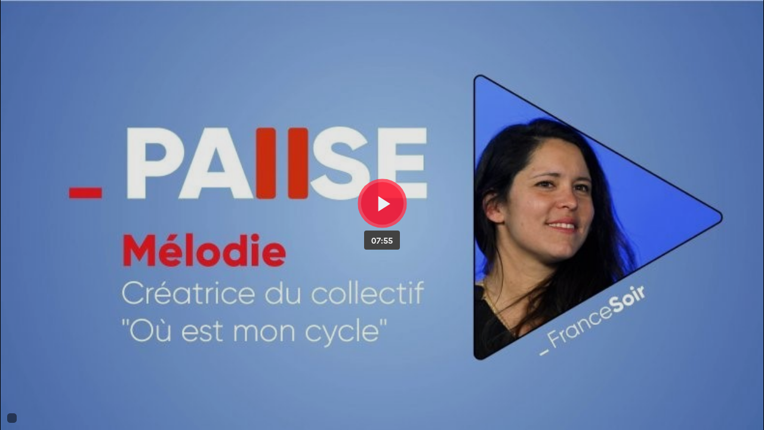

--- FILE ---
content_type: text/html; charset=UTF-8
request_url: https://app.videas.fr/embed/12970dd3-9bcc-4ce1-b8b1-3612e955aaf1/
body_size: 4462
content:
<!DOCTYPE html>
<html lang="en">
<head>
  <meta charset="UTF-8">
  <meta name="viewport" content="width=device-width, initial-scale=1.0">
  <title></title>

<meta property="fb:app_id" content=""/>
<meta property="og:url" content=""/>
<meta property="og:type" content="video"/>
<meta property="og:title" content=""/>
<meta property="og:description" content=""/>

<meta property="og:image" content="https://cdn2.videas.fr/v-medias/thumbnails/a/c2/96/c296d81705d64309b3c95c71823e910e/86763e183b1740158b6e7e7864a0453f/b9a4cdf2-4df4-43c1-aa36-f22424abef41.jpg"/>
<meta property="og:image:width" content=""/>
<meta property="og:image:height" content=""/>

<meta property="og:video" content=""/>
<meta property="og:video:secure_url" content=""/>
<meta property="og:video:type" content="video/mp4"/>
<meta property="og:video:width" content=""/>
<meta property="og:video:height" content=""/>





<script id="data-embed" type="application/json">{"kwargs": {"id": "12970dd3-9bcc-4ce1-b8b1-3612e955aaf1", "model": "share", "key": "uid"}, "metadata": {"title": "", "description": "", "duration": 475.0, "thumbnail": {"image": "https://cdn2.videas.fr/v-medias/thumbnails/a/c2/96/c296d81705d64309b3c95c71823e910e/86763e183b1740158b6e7e7864a0453f/b9a4cdf2-4df4-43c1-aa36-f22424abef41.jpg", "video": null}}, "session_id": "cabda39b-83ef-4f7c-a975-f14f6b32896d", "related_object_id": "12970dd3-9bcc-4ce1-b8b1-3612e955aaf1", "analytics": {"session": "cabda39b-83ef-4f7c-a975-f14f6b32896d", "viewer": null}, "ads": {"enabled": false, "vast_url": null}, "medias": [{"uid": "86763e18-3b17-4015-8b6e-7e7864a0453f", "name": "R\u00e8gles et effets secondaires de la vaccination: \"O\u00f9 est mon cycle\" lib\u00e8re la parole", "type": "video", "thumbnail": "b9a4cdf2-4df4-43c1-aa36-f22424abef41", "src": "https://cdn2.videas.fr/v-medias/s3/a/c2/96/c296d81705d64309b3c95c71823e910e/86763e183b1740158b6e7e7864a0453f/d653b0bc-033f-4656-ae4c-5cd75e95f73b.mp4", "description": "\u003Cp\u003EL'article : \u003Ca href=\"https://www.francesoir.fr/videos-pause-interview/melodie-ou-est-mon-cycle\"\u003Ehttps://www.francesoir.fr/videos-pause-interview/melodie-ou-est-mon-cycle\u003C/a\u003E\u003Cbr /\u003E\nSoutenir FranceSoir : \u003Ca href=\"http://francesoir.fr/soutien\"\u003Efrancesoir.fr/soutien\u003C/a\u003E - Abonnez-vous \u00e0 la newsletter : \u003Ca href=\"http://francesoir.fr/newsletter\"\u003Efrancesoir.fr/newsletter\u003C/a\u003E\u003Cbr /\u003E\nToutes nos vid\u00e9os sont \u00e0 retrouver sur \u003Ca href=\"http://videos.francesoir.fr\"\u003Evideos.francesoir.fr\u003C/a\u003E\u003C/p\u003E\n", "created_at": "2022-03-08T19:50:22.326431+01:00", "duration": 475.0, "metadata": {}, "chapters": [], "overlays": [], "subtitles": [], "is_downloadable": false, "video_is_360": false}], "preload_assets": [], "custom_css": "", "options": {"controls": true, "controls_theme": "default", "controls_btn_info": false, "controls_video_title": true, "controls_continue": false, "controls_seeking": true, "logo": "https://cdn.videas.fr/v-medias/main/a/c2/96/c296d81705d64309b3c95c71823e910e/0e0e7792e7734f8e84924184e39de8d5.png", "logo_href": "", "logo_file": null, "logo_position": "default", "thumbnail_type": "image", "thumbnail_duration": true, "colors_theme": "dark", "colors_primary": "#FF001EFF", "colors_secondary": "#ffffff", "ads_enabled": true, "video_autoplay": false, "video_muted": false, "video_loop": false, "video_playsinline": true, "logo_src": "https://cdn.videas.fr/v-medias/main/a/c2/96/c296d81705d64309b3c95c71823e910e/0e0e7792e7734f8e84924184e39de8d5.png", "time": 0, "speed": 1, "caption": null}, "embed_url_options": {"theme": null, "thumbnail": "image", "logo": null, "analytics": true, "controls": null, "info": null, "ads": null, "title": null, "autoplay": null, "mute": null, "loop": null, "download": null, "time": 0, "speed": 1, "thumbnail_duration": null, "playsinline": null, "player": null, "auth": null, "viewer": null, "caption": null, "seeking": null, "new_player": false}, "player_id": "c154ae42-0b7c-4696-8459-9bfbbfe165a6"}</script>

  <script src="https://cdn.jsdelivr.net/npm/mux.js@5.5.3/dist/mux.min.js"></script>
  <script type="module" crossorigin src="/static/player/index.6939fc4b.js"></script>
  <link rel="stylesheet" href="/static/player/index.f08c6a9b.css">
</head>
<body>
<div id="initial-loader">
  <div>
    <div></div>
    <div></div>
    <div></div>
    <div></div>
    <div></div>
    <div></div>
    <div></div>
    <div></div>
    <div></div>
    <div></div>
    <div></div>
    <div></div>
  </div>
</div>
<div id="app"></div>

</body>
</html>

